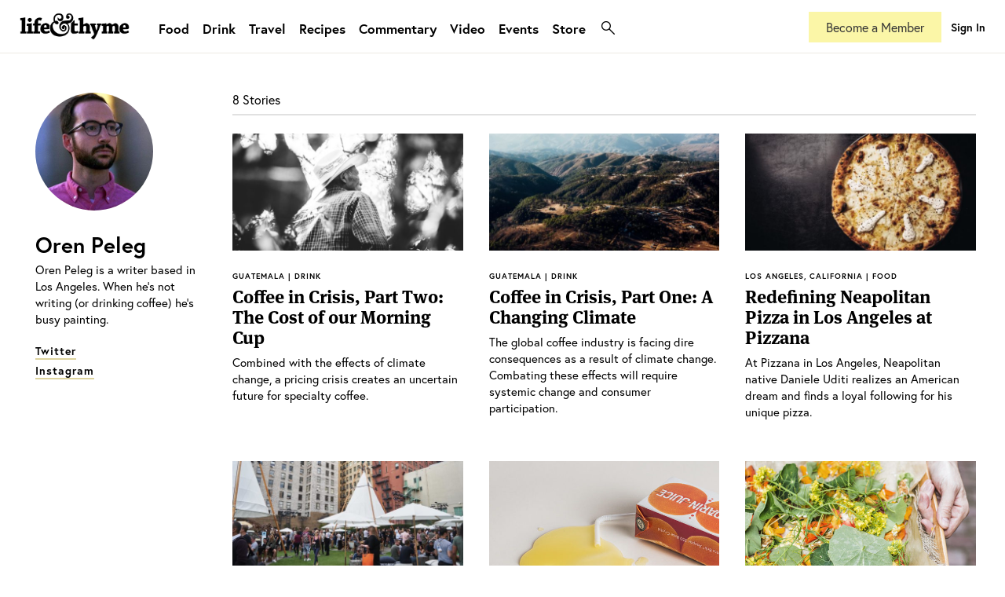

--- FILE ---
content_type: text/html; charset=UTF-8
request_url: https://lifeandthyme.com/author/orenpeleg/
body_size: 13005
content:
<!doctype html>
<html lang="en-US" class="html-photoessay">
<head>
<meta charset="utf-8">
    <head>
        <title>
            Oren Peleg, Author at lifeandthyme        </title>
        <!-- META TAGS -->
        <meta http-equiv="Content-Type" content="text/html;charset=UTF-8" />
        <meta http-equiv="Content-Script-Type" content="text/html;charset=UTF-8" />
        <meta charset="UTF-8" />
        <meta name="viewport" content="user-scalable=no, initial-scale=1.0, maximum-scale=1.0, width=device-width">
		
		<!-- FAVICONS -->
		<link rel="apple-touch-icon" sizes="180x180" href="/apple-touch-icon.png">
		<link rel="icon" type="image/png" sizes="32x32" href="/favicon-32x32.png">
		<link rel="icon" type="image/png" sizes="16x16" href="/favicon-16x16.png">
		<link rel="manifest" href="/site.webmanifest">
		<link rel="mask-icon" href="/safari-pinned-tab.svg" color="#373d3f">
		<meta name="msapplication-TileColor" content="#ffffff">
		<meta name="theme-color" content="#ffffff">
		
        <!-- CSS -->
		<link rel="stylesheet" href="https://use.typekit.net/dti4qkv.css">
        <link rel="stylesheet" type="text/css" media="all" href="https://lifeandthyme.com/wp-content/themes/v4/style.css?version=4.0.0" />
        <link rel="stylesheet" type="text/css" media="screen" href="https://lifeandthyme.com/wp-content/themes/v4/resources/css/screen.css?version=4.1.63" />
        <link rel="stylesheet" type="text/css" media="screen" href="https://lifeandthyme.com/wp-content/themes/v4/resources/css/CoverPop.css" />
        <link rel="stylesheet" href="https://lifeandthyme.com/wp-content/themes/v4/resources/css/cross-browser.css" type="text/css" media="screen" />
        <link rel="stylesheet" href="https://lifeandthyme.com/wp-content/themes/v4/resources/css/prettyPhoto.css" type="text/css" media="screen" />
        <link rel="stylesheet" type="text/css" media="screen" href="https://lifeandthyme.com/wp-content/themes/v4/resources/css/flexslider.css" />
        <!-- Le HTML5 shim, for IE6-8 support of HTML5 elements -->
        <!--[if lt IE 9]>
              <script src="http://html5shim.googlecode.com/svn/trunk/html5.js"></script>
        <![endif]-->
        
        <!--[if lte IE 9]>
        <link rel="stylesheet" type="text/css" media="screen" href="https://lifeandthyme.com/wp-content/themes/v4/resources/css/iefixes.css" />
        <![endif]-->
<meta name='robots' content='index, follow, max-image-preview:large, max-snippet:-1, max-video-preview:-1' />
	<style>img:is([sizes="auto" i], [sizes^="auto," i]) { contain-intrinsic-size: 3000px 1500px }</style>
	
	<!-- This site is optimized with the Yoast SEO plugin v22.0 - https://yoast.com/wordpress/plugins/seo/ -->
	<link rel="canonical" href="https://lifeandthyme.com/author/orenpeleg/" />
	<meta property="og:locale" content="en_US" />
	<meta property="og:type" content="profile" />
	<meta property="og:title" content="Oren Peleg, Author at lifeandthyme" />
	<meta property="og:url" content="https://lifeandthyme.com/author/orenpeleg/" />
	<meta property="og:site_name" content="lifeandthyme" />
	<meta property="og:image" content="https://secure.gravatar.com/avatar/5b57d6dd2b3db8bcccab7325915ac569?s=500&d=mm&r=g" />
	<meta name="twitter:card" content="summary_large_image" />
	<meta name="twitter:site" content="@lifeandthyme" />
	<script type="application/ld+json" class="yoast-schema-graph">{"@context":"https://schema.org","@graph":[{"@type":"ProfilePage","@id":"https://lifeandthyme.com/author/orenpeleg/","url":"https://lifeandthyme.com/author/orenpeleg/","name":"Oren Peleg, Author at lifeandthyme","isPartOf":{"@id":"https://lifeandthyme.com/#website"},"primaryImageOfPage":{"@id":"https://lifeandthyme.com/author/orenpeleg/#primaryimage"},"image":{"@id":"https://lifeandthyme.com/author/orenpeleg/#primaryimage"},"thumbnailUrl":"https://lifeandthyme.com/wp-content/uploads/2019/07/coffee-in-crisis-pt2-featured.jpg","breadcrumb":{"@id":"https://lifeandthyme.com/author/orenpeleg/#breadcrumb"},"inLanguage":"en-US","potentialAction":[{"@type":"ReadAction","target":["https://lifeandthyme.com/author/orenpeleg/"]}]},{"@type":"ImageObject","inLanguage":"en-US","@id":"https://lifeandthyme.com/author/orenpeleg/#primaryimage","url":"https://lifeandthyme.com/wp-content/uploads/2019/07/coffee-in-crisis-pt2-featured.jpg","contentUrl":"https://lifeandthyme.com/wp-content/uploads/2019/07/coffee-in-crisis-pt2-featured.jpg","width":1900,"height":964},{"@type":"BreadcrumbList","@id":"https://lifeandthyme.com/author/orenpeleg/#breadcrumb","itemListElement":[{"@type":"ListItem","position":1,"name":"Home","item":"https://lifeandthyme.com/"},{"@type":"ListItem","position":2,"name":"Archives for Oren Peleg"}]},{"@type":"WebSite","@id":"https://lifeandthyme.com/#website","url":"https://lifeandthyme.com/","name":"Life &amp; Thyme","description":"Food Stories for the Culturally Curious.","publisher":{"@id":"https://lifeandthyme.com/#organization"},"potentialAction":[{"@type":"SearchAction","target":{"@type":"EntryPoint","urlTemplate":"https://lifeandthyme.com/?s={search_term_string}"},"query-input":"required name=search_term_string"}],"inLanguage":"en-US"},{"@type":"Organization","@id":"https://lifeandthyme.com/#organization","name":"Life & Thyme","url":"https://lifeandthyme.com/","logo":{"@type":"ImageObject","inLanguage":"en-US","@id":"https://lifeandthyme.com/#/schema/logo/image/","url":"https://lifeandthyme.com/wp-content/uploads/2018/12/ampersand.png","contentUrl":"https://lifeandthyme.com/wp-content/uploads/2018/12/ampersand.png","width":1000,"height":1000,"caption":"Life & Thyme"},"image":{"@id":"https://lifeandthyme.com/#/schema/logo/image/"},"sameAs":["https://facebook.com/lifeandthyme","https://twitter.com/lifeandthyme","https://instagram.com/lifeandthyme","https://pinterest.com/lifeandthyme","https://youtube.com/lifeandthyme"]},{"@type":"Person","@id":"https://lifeandthyme.com/#/schema/person/a15195c186eb7071ea74107438aa8e96","name":"Oren Peleg","image":{"@type":"ImageObject","inLanguage":"en-US","@id":"https://lifeandthyme.com/#/schema/person/image/e563a8795464e7c3e9c6b84ac77667f9","url":"https://secure.gravatar.com/avatar/5b57d6dd2b3db8bcccab7325915ac569?s=96&d=mm&r=g","contentUrl":"https://secure.gravatar.com/avatar/5b57d6dd2b3db8bcccab7325915ac569?s=96&d=mm&r=g","caption":"Oren Peleg"},"description":"Oren Peleg is a writer based in Los Angeles. When he's not writing (or drinking coffee) he's busy painting.","mainEntityOfPage":{"@id":"https://lifeandthyme.com/author/orenpeleg/"}}]}</script>
	<!-- / Yoast SEO plugin. -->


<link rel="alternate" type="application/rss+xml" title="lifeandthyme &raquo; Feed" href="https://lifeandthyme.com/feed/" />
<link rel="alternate" type="application/rss+xml" title="lifeandthyme &raquo; Comments Feed" href="https://lifeandthyme.com/comments/feed/" />
<link rel="alternate" type="application/rss+xml" title="lifeandthyme &raquo; Posts by Oren Peleg Feed" href="https://lifeandthyme.com/author/orenpeleg/feed/" />
<script type="text/javascript">
/* <![CDATA[ */
window._wpemojiSettings = {"baseUrl":"https:\/\/s.w.org\/images\/core\/emoji\/15.0.3\/72x72\/","ext":".png","svgUrl":"https:\/\/s.w.org\/images\/core\/emoji\/15.0.3\/svg\/","svgExt":".svg","source":{"concatemoji":"https:\/\/lifeandthyme.com\/wp-includes\/js\/wp-emoji-release.min.js?ver=6.7.3"}};
/*! This file is auto-generated */
!function(i,n){var o,s,e;function c(e){try{var t={supportTests:e,timestamp:(new Date).valueOf()};sessionStorage.setItem(o,JSON.stringify(t))}catch(e){}}function p(e,t,n){e.clearRect(0,0,e.canvas.width,e.canvas.height),e.fillText(t,0,0);var t=new Uint32Array(e.getImageData(0,0,e.canvas.width,e.canvas.height).data),r=(e.clearRect(0,0,e.canvas.width,e.canvas.height),e.fillText(n,0,0),new Uint32Array(e.getImageData(0,0,e.canvas.width,e.canvas.height).data));return t.every(function(e,t){return e===r[t]})}function u(e,t,n){switch(t){case"flag":return n(e,"\ud83c\udff3\ufe0f\u200d\u26a7\ufe0f","\ud83c\udff3\ufe0f\u200b\u26a7\ufe0f")?!1:!n(e,"\ud83c\uddfa\ud83c\uddf3","\ud83c\uddfa\u200b\ud83c\uddf3")&&!n(e,"\ud83c\udff4\udb40\udc67\udb40\udc62\udb40\udc65\udb40\udc6e\udb40\udc67\udb40\udc7f","\ud83c\udff4\u200b\udb40\udc67\u200b\udb40\udc62\u200b\udb40\udc65\u200b\udb40\udc6e\u200b\udb40\udc67\u200b\udb40\udc7f");case"emoji":return!n(e,"\ud83d\udc26\u200d\u2b1b","\ud83d\udc26\u200b\u2b1b")}return!1}function f(e,t,n){var r="undefined"!=typeof WorkerGlobalScope&&self instanceof WorkerGlobalScope?new OffscreenCanvas(300,150):i.createElement("canvas"),a=r.getContext("2d",{willReadFrequently:!0}),o=(a.textBaseline="top",a.font="600 32px Arial",{});return e.forEach(function(e){o[e]=t(a,e,n)}),o}function t(e){var t=i.createElement("script");t.src=e,t.defer=!0,i.head.appendChild(t)}"undefined"!=typeof Promise&&(o="wpEmojiSettingsSupports",s=["flag","emoji"],n.supports={everything:!0,everythingExceptFlag:!0},e=new Promise(function(e){i.addEventListener("DOMContentLoaded",e,{once:!0})}),new Promise(function(t){var n=function(){try{var e=JSON.parse(sessionStorage.getItem(o));if("object"==typeof e&&"number"==typeof e.timestamp&&(new Date).valueOf()<e.timestamp+604800&&"object"==typeof e.supportTests)return e.supportTests}catch(e){}return null}();if(!n){if("undefined"!=typeof Worker&&"undefined"!=typeof OffscreenCanvas&&"undefined"!=typeof URL&&URL.createObjectURL&&"undefined"!=typeof Blob)try{var e="postMessage("+f.toString()+"("+[JSON.stringify(s),u.toString(),p.toString()].join(",")+"));",r=new Blob([e],{type:"text/javascript"}),a=new Worker(URL.createObjectURL(r),{name:"wpTestEmojiSupports"});return void(a.onmessage=function(e){c(n=e.data),a.terminate(),t(n)})}catch(e){}c(n=f(s,u,p))}t(n)}).then(function(e){for(var t in e)n.supports[t]=e[t],n.supports.everything=n.supports.everything&&n.supports[t],"flag"!==t&&(n.supports.everythingExceptFlag=n.supports.everythingExceptFlag&&n.supports[t]);n.supports.everythingExceptFlag=n.supports.everythingExceptFlag&&!n.supports.flag,n.DOMReady=!1,n.readyCallback=function(){n.DOMReady=!0}}).then(function(){return e}).then(function(){var e;n.supports.everything||(n.readyCallback(),(e=n.source||{}).concatemoji?t(e.concatemoji):e.wpemoji&&e.twemoji&&(t(e.twemoji),t(e.wpemoji)))}))}((window,document),window._wpemojiSettings);
/* ]]> */
</script>
<link rel='stylesheet' id='mp-theme-css' href='https://lifeandthyme.com/wp-content/plugins/memberpress/css/ui/theme.css?ver=1.12.7' type='text/css' media='all' />
<link rel='stylesheet' id='dashicons-css' href='https://lifeandthyme.com/wp-includes/css/dashicons.min.css?ver=6.7.3' type='text/css' media='all' />
<link rel='stylesheet' id='mp-login-css-css' href='https://lifeandthyme.com/wp-content/plugins/memberpress/css/ui/login.css?ver=1.12.7' type='text/css' media='all' />
<style id='wp-emoji-styles-inline-css' type='text/css'>

	img.wp-smiley, img.emoji {
		display: inline !important;
		border: none !important;
		box-shadow: none !important;
		height: 1em !important;
		width: 1em !important;
		margin: 0 0.07em !important;
		vertical-align: -0.1em !important;
		background: none !important;
		padding: 0 !important;
	}
</style>
<link rel='stylesheet' id='wp-block-library-css' href='https://lifeandthyme.com/wp-includes/css/dist/block-library/style.min.css?ver=6.7.3' type='text/css' media='all' />
<style id='classic-theme-styles-inline-css' type='text/css'>
/*! This file is auto-generated */
.wp-block-button__link{color:#fff;background-color:#32373c;border-radius:9999px;box-shadow:none;text-decoration:none;padding:calc(.667em + 2px) calc(1.333em + 2px);font-size:1.125em}.wp-block-file__button{background:#32373c;color:#fff;text-decoration:none}
</style>
<style id='global-styles-inline-css' type='text/css'>
:root{--wp--preset--aspect-ratio--square: 1;--wp--preset--aspect-ratio--4-3: 4/3;--wp--preset--aspect-ratio--3-4: 3/4;--wp--preset--aspect-ratio--3-2: 3/2;--wp--preset--aspect-ratio--2-3: 2/3;--wp--preset--aspect-ratio--16-9: 16/9;--wp--preset--aspect-ratio--9-16: 9/16;--wp--preset--color--black: #000000;--wp--preset--color--cyan-bluish-gray: #abb8c3;--wp--preset--color--white: #ffffff;--wp--preset--color--pale-pink: #f78da7;--wp--preset--color--vivid-red: #cf2e2e;--wp--preset--color--luminous-vivid-orange: #ff6900;--wp--preset--color--luminous-vivid-amber: #fcb900;--wp--preset--color--light-green-cyan: #7bdcb5;--wp--preset--color--vivid-green-cyan: #00d084;--wp--preset--color--pale-cyan-blue: #8ed1fc;--wp--preset--color--vivid-cyan-blue: #0693e3;--wp--preset--color--vivid-purple: #9b51e0;--wp--preset--gradient--vivid-cyan-blue-to-vivid-purple: linear-gradient(135deg,rgba(6,147,227,1) 0%,rgb(155,81,224) 100%);--wp--preset--gradient--light-green-cyan-to-vivid-green-cyan: linear-gradient(135deg,rgb(122,220,180) 0%,rgb(0,208,130) 100%);--wp--preset--gradient--luminous-vivid-amber-to-luminous-vivid-orange: linear-gradient(135deg,rgba(252,185,0,1) 0%,rgba(255,105,0,1) 100%);--wp--preset--gradient--luminous-vivid-orange-to-vivid-red: linear-gradient(135deg,rgba(255,105,0,1) 0%,rgb(207,46,46) 100%);--wp--preset--gradient--very-light-gray-to-cyan-bluish-gray: linear-gradient(135deg,rgb(238,238,238) 0%,rgb(169,184,195) 100%);--wp--preset--gradient--cool-to-warm-spectrum: linear-gradient(135deg,rgb(74,234,220) 0%,rgb(151,120,209) 20%,rgb(207,42,186) 40%,rgb(238,44,130) 60%,rgb(251,105,98) 80%,rgb(254,248,76) 100%);--wp--preset--gradient--blush-light-purple: linear-gradient(135deg,rgb(255,206,236) 0%,rgb(152,150,240) 100%);--wp--preset--gradient--blush-bordeaux: linear-gradient(135deg,rgb(254,205,165) 0%,rgb(254,45,45) 50%,rgb(107,0,62) 100%);--wp--preset--gradient--luminous-dusk: linear-gradient(135deg,rgb(255,203,112) 0%,rgb(199,81,192) 50%,rgb(65,88,208) 100%);--wp--preset--gradient--pale-ocean: linear-gradient(135deg,rgb(255,245,203) 0%,rgb(182,227,212) 50%,rgb(51,167,181) 100%);--wp--preset--gradient--electric-grass: linear-gradient(135deg,rgb(202,248,128) 0%,rgb(113,206,126) 100%);--wp--preset--gradient--midnight: linear-gradient(135deg,rgb(2,3,129) 0%,rgb(40,116,252) 100%);--wp--preset--font-size--small: 13px;--wp--preset--font-size--medium: 20px;--wp--preset--font-size--large: 36px;--wp--preset--font-size--x-large: 42px;--wp--preset--spacing--20: 0.44rem;--wp--preset--spacing--30: 0.67rem;--wp--preset--spacing--40: 1rem;--wp--preset--spacing--50: 1.5rem;--wp--preset--spacing--60: 2.25rem;--wp--preset--spacing--70: 3.38rem;--wp--preset--spacing--80: 5.06rem;--wp--preset--shadow--natural: 6px 6px 9px rgba(0, 0, 0, 0.2);--wp--preset--shadow--deep: 12px 12px 50px rgba(0, 0, 0, 0.4);--wp--preset--shadow--sharp: 6px 6px 0px rgba(0, 0, 0, 0.2);--wp--preset--shadow--outlined: 6px 6px 0px -3px rgba(255, 255, 255, 1), 6px 6px rgba(0, 0, 0, 1);--wp--preset--shadow--crisp: 6px 6px 0px rgba(0, 0, 0, 1);}:where(.is-layout-flex){gap: 0.5em;}:where(.is-layout-grid){gap: 0.5em;}body .is-layout-flex{display: flex;}.is-layout-flex{flex-wrap: wrap;align-items: center;}.is-layout-flex > :is(*, div){margin: 0;}body .is-layout-grid{display: grid;}.is-layout-grid > :is(*, div){margin: 0;}:where(.wp-block-columns.is-layout-flex){gap: 2em;}:where(.wp-block-columns.is-layout-grid){gap: 2em;}:where(.wp-block-post-template.is-layout-flex){gap: 1.25em;}:where(.wp-block-post-template.is-layout-grid){gap: 1.25em;}.has-black-color{color: var(--wp--preset--color--black) !important;}.has-cyan-bluish-gray-color{color: var(--wp--preset--color--cyan-bluish-gray) !important;}.has-white-color{color: var(--wp--preset--color--white) !important;}.has-pale-pink-color{color: var(--wp--preset--color--pale-pink) !important;}.has-vivid-red-color{color: var(--wp--preset--color--vivid-red) !important;}.has-luminous-vivid-orange-color{color: var(--wp--preset--color--luminous-vivid-orange) !important;}.has-luminous-vivid-amber-color{color: var(--wp--preset--color--luminous-vivid-amber) !important;}.has-light-green-cyan-color{color: var(--wp--preset--color--light-green-cyan) !important;}.has-vivid-green-cyan-color{color: var(--wp--preset--color--vivid-green-cyan) !important;}.has-pale-cyan-blue-color{color: var(--wp--preset--color--pale-cyan-blue) !important;}.has-vivid-cyan-blue-color{color: var(--wp--preset--color--vivid-cyan-blue) !important;}.has-vivid-purple-color{color: var(--wp--preset--color--vivid-purple) !important;}.has-black-background-color{background-color: var(--wp--preset--color--black) !important;}.has-cyan-bluish-gray-background-color{background-color: var(--wp--preset--color--cyan-bluish-gray) !important;}.has-white-background-color{background-color: var(--wp--preset--color--white) !important;}.has-pale-pink-background-color{background-color: var(--wp--preset--color--pale-pink) !important;}.has-vivid-red-background-color{background-color: var(--wp--preset--color--vivid-red) !important;}.has-luminous-vivid-orange-background-color{background-color: var(--wp--preset--color--luminous-vivid-orange) !important;}.has-luminous-vivid-amber-background-color{background-color: var(--wp--preset--color--luminous-vivid-amber) !important;}.has-light-green-cyan-background-color{background-color: var(--wp--preset--color--light-green-cyan) !important;}.has-vivid-green-cyan-background-color{background-color: var(--wp--preset--color--vivid-green-cyan) !important;}.has-pale-cyan-blue-background-color{background-color: var(--wp--preset--color--pale-cyan-blue) !important;}.has-vivid-cyan-blue-background-color{background-color: var(--wp--preset--color--vivid-cyan-blue) !important;}.has-vivid-purple-background-color{background-color: var(--wp--preset--color--vivid-purple) !important;}.has-black-border-color{border-color: var(--wp--preset--color--black) !important;}.has-cyan-bluish-gray-border-color{border-color: var(--wp--preset--color--cyan-bluish-gray) !important;}.has-white-border-color{border-color: var(--wp--preset--color--white) !important;}.has-pale-pink-border-color{border-color: var(--wp--preset--color--pale-pink) !important;}.has-vivid-red-border-color{border-color: var(--wp--preset--color--vivid-red) !important;}.has-luminous-vivid-orange-border-color{border-color: var(--wp--preset--color--luminous-vivid-orange) !important;}.has-luminous-vivid-amber-border-color{border-color: var(--wp--preset--color--luminous-vivid-amber) !important;}.has-light-green-cyan-border-color{border-color: var(--wp--preset--color--light-green-cyan) !important;}.has-vivid-green-cyan-border-color{border-color: var(--wp--preset--color--vivid-green-cyan) !important;}.has-pale-cyan-blue-border-color{border-color: var(--wp--preset--color--pale-cyan-blue) !important;}.has-vivid-cyan-blue-border-color{border-color: var(--wp--preset--color--vivid-cyan-blue) !important;}.has-vivid-purple-border-color{border-color: var(--wp--preset--color--vivid-purple) !important;}.has-vivid-cyan-blue-to-vivid-purple-gradient-background{background: var(--wp--preset--gradient--vivid-cyan-blue-to-vivid-purple) !important;}.has-light-green-cyan-to-vivid-green-cyan-gradient-background{background: var(--wp--preset--gradient--light-green-cyan-to-vivid-green-cyan) !important;}.has-luminous-vivid-amber-to-luminous-vivid-orange-gradient-background{background: var(--wp--preset--gradient--luminous-vivid-amber-to-luminous-vivid-orange) !important;}.has-luminous-vivid-orange-to-vivid-red-gradient-background{background: var(--wp--preset--gradient--luminous-vivid-orange-to-vivid-red) !important;}.has-very-light-gray-to-cyan-bluish-gray-gradient-background{background: var(--wp--preset--gradient--very-light-gray-to-cyan-bluish-gray) !important;}.has-cool-to-warm-spectrum-gradient-background{background: var(--wp--preset--gradient--cool-to-warm-spectrum) !important;}.has-blush-light-purple-gradient-background{background: var(--wp--preset--gradient--blush-light-purple) !important;}.has-blush-bordeaux-gradient-background{background: var(--wp--preset--gradient--blush-bordeaux) !important;}.has-luminous-dusk-gradient-background{background: var(--wp--preset--gradient--luminous-dusk) !important;}.has-pale-ocean-gradient-background{background: var(--wp--preset--gradient--pale-ocean) !important;}.has-electric-grass-gradient-background{background: var(--wp--preset--gradient--electric-grass) !important;}.has-midnight-gradient-background{background: var(--wp--preset--gradient--midnight) !important;}.has-small-font-size{font-size: var(--wp--preset--font-size--small) !important;}.has-medium-font-size{font-size: var(--wp--preset--font-size--medium) !important;}.has-large-font-size{font-size: var(--wp--preset--font-size--large) !important;}.has-x-large-font-size{font-size: var(--wp--preset--font-size--x-large) !important;}
:where(.wp-block-post-template.is-layout-flex){gap: 1.25em;}:where(.wp-block-post-template.is-layout-grid){gap: 1.25em;}
:where(.wp-block-columns.is-layout-flex){gap: 2em;}:where(.wp-block-columns.is-layout-grid){gap: 2em;}
:root :where(.wp-block-pullquote){font-size: 1.5em;line-height: 1.6;}
</style>
<link rel='stylesheet' id='rs-plugin-settings-css' href='https://lifeandthyme.com/wp-content/plugins/revslider/public/assets/css/settings.css?ver=5.4.8.1' type='text/css' media='all' />
<style id='rs-plugin-settings-inline-css' type='text/css'>
.tp-caption a{color:#ff7302;text-shadow:none;-webkit-transition:all 0.2s ease-out;-moz-transition:all 0.2s ease-out;-o-transition:all 0.2s ease-out;-ms-transition:all 0.2s ease-out}.tp-caption a:hover{color:#ffa902}
</style>
<link rel='stylesheet' id='woocommerce-layout-css' href='https://lifeandthyme.com/wp-content/plugins/woocommerce/assets/css/woocommerce-layout.css?ver=10.2.1' type='text/css' media='all' />
<link rel='stylesheet' id='woocommerce-smallscreen-css' href='https://lifeandthyme.com/wp-content/plugins/woocommerce/assets/css/woocommerce-smallscreen.css?ver=10.2.1' type='text/css' media='only screen and (max-width: 768px)' />
<link rel='stylesheet' id='woocommerce-general-css' href='https://lifeandthyme.com/wp-content/plugins/woocommerce/assets/css/woocommerce.css?ver=10.2.1' type='text/css' media='all' />
<style id='woocommerce-inline-inline-css' type='text/css'>
.woocommerce form .form-row .required { visibility: visible; }
</style>
<link rel='stylesheet' id='brands-styles-css' href='https://lifeandthyme.com/wp-content/plugins/woocommerce/assets/css/brands.css?ver=10.2.1' type='text/css' media='all' />
<link rel='stylesheet' id='js_composer_front-css' href='https://lifeandthyme.com/wp-content/plugins/js_composer/assets/css/js_composer.min.css?ver=7.4' type='text/css' media='all' />
<script type="text/javascript" src="https://lifeandthyme.com/wp-includes/js/jquery/jquery.min.js?ver=3.7.1" id="jquery-core-js"></script>
<script type="text/javascript" src="https://lifeandthyme.com/wp-includes/js/jquery/jquery-migrate.min.js?ver=3.4.1" id="jquery-migrate-js"></script>
<script type="text/javascript" src="https://lifeandthyme.com/wp-includes/js/underscore.min.js?ver=1.13.7" id="underscore-js"></script>
<script type="text/javascript" src="https://lifeandthyme.com/wp-includes/js/dist/hooks.min.js?ver=4d63a3d491d11ffd8ac6" id="wp-hooks-js"></script>
<script type="text/javascript" src="https://lifeandthyme.com/wp-includes/js/dist/i18n.min.js?ver=5e580eb46a90c2b997e6" id="wp-i18n-js"></script>
<script type="text/javascript" id="wp-i18n-js-after">
/* <![CDATA[ */
wp.i18n.setLocaleData( { 'text direction\u0004ltr': [ 'ltr' ] } );
/* ]]> */
</script>
<script type="text/javascript" src="https://lifeandthyme.com/wp-content/plugins/memberpress/js/login.js?ver=1.12.7" id="mepr-login-js-js"></script>
<script type="text/javascript" src="https://lifeandthyme.com/wp-content/plugins/revslider/public/assets/js/jquery.themepunch.tools.min.js?ver=5.4.8.1" id="tp-tools-js"></script>
<script type="text/javascript" src="https://lifeandthyme.com/wp-content/plugins/revslider/public/assets/js/jquery.themepunch.revolution.min.js?ver=5.4.8.1" id="revmin-js"></script>
<script type="text/javascript" src="https://lifeandthyme.com/wp-content/plugins/woocommerce/assets/js/jquery-blockui/jquery.blockUI.min.js?ver=2.7.0-wc.10.2.1" id="jquery-blockui-js" data-wp-strategy="defer"></script>
<script type="text/javascript" id="wc-add-to-cart-js-extra">
/* <![CDATA[ */
var wc_add_to_cart_params = {"ajax_url":"\/wp-admin\/admin-ajax.php","wc_ajax_url":"\/?wc-ajax=%%endpoint%%","i18n_view_cart":"View cart","cart_url":"https:\/\/lifeandthyme.com\/cart\/","is_cart":"","cart_redirect_after_add":"no"};
/* ]]> */
</script>
<script type="text/javascript" src="https://lifeandthyme.com/wp-content/plugins/woocommerce/assets/js/frontend/add-to-cart.min.js?ver=10.2.1" id="wc-add-to-cart-js" data-wp-strategy="defer"></script>
<script type="text/javascript" src="https://lifeandthyme.com/wp-content/plugins/woocommerce/assets/js/js-cookie/js.cookie.min.js?ver=2.1.4-wc.10.2.1" id="js-cookie-js" defer="defer" data-wp-strategy="defer"></script>
<script type="text/javascript" id="woocommerce-js-extra">
/* <![CDATA[ */
var woocommerce_params = {"ajax_url":"\/wp-admin\/admin-ajax.php","wc_ajax_url":"\/?wc-ajax=%%endpoint%%","i18n_password_show":"Show password","i18n_password_hide":"Hide password"};
/* ]]> */
</script>
<script type="text/javascript" src="https://lifeandthyme.com/wp-content/plugins/woocommerce/assets/js/frontend/woocommerce.min.js?ver=10.2.1" id="woocommerce-js" defer="defer" data-wp-strategy="defer"></script>
<script type="text/javascript" src="https://lifeandthyme.com/wp-content/plugins/js_composer/assets/js/vendors/woocommerce-add-to-cart.js?ver=7.4" id="vc_woocommerce-add-to-cart-js-js"></script>
<script type="text/javascript" id="wpstg-global-js-extra">
/* <![CDATA[ */
var wpstg = {"nonce":"825bb93c2e"};
/* ]]> */
</script>
<script type="text/javascript" src="https://lifeandthyme.com/wp-content/plugins/wp-staging/assets/js/dist/wpstg-blank-loader.js?ver=6.7.3" id="wpstg-global-js"></script>
<script></script><link rel="https://api.w.org/" href="https://lifeandthyme.com/wp-json/" /><link rel="alternate" title="JSON" type="application/json" href="https://lifeandthyme.com/wp-json/wp/v2/users/213" /><link rel="EditURI" type="application/rsd+xml" title="RSD" href="https://lifeandthyme.com/xmlrpc.php?rsd" />
	<noscript><style>.woocommerce-product-gallery{ opacity: 1 !important; }</style></noscript>
	<style type="text/css">.recentcomments a{display:inline !important;padding:0 !important;margin:0 !important;}</style>			<script  type="text/javascript">
				!function(f,b,e,v,n,t,s){if(f.fbq)return;n=f.fbq=function(){n.callMethod?
					n.callMethod.apply(n,arguments):n.queue.push(arguments)};if(!f._fbq)f._fbq=n;
					n.push=n;n.loaded=!0;n.version='2.0';n.queue=[];t=b.createElement(e);t.async=!0;
					t.src=v;s=b.getElementsByTagName(e)[0];s.parentNode.insertBefore(t,s)}(window,
					document,'script','https://connect.facebook.net/en_US/fbevents.js');
			</script>
			<!-- WooCommerce Facebook Integration Begin -->
			<script  type="text/javascript">

				fbq('init', '938109749572899', {}, {
    "agent": "woocommerce-10.2.1-3.2.7"
});

				fbq( 'track', 'PageView', {
    "source": "woocommerce",
    "version": "10.2.1",
    "pluginVersion": "3.2.7"
} );

				document.addEventListener( 'DOMContentLoaded', function() {
					// Insert placeholder for events injected when a product is added to the cart through AJAX.
					document.body.insertAdjacentHTML( 'beforeend', '<div class=\"wc-facebook-pixel-event-placeholder\"></div>' );
				}, false );

			</script>
			<!-- WooCommerce Facebook Integration End -->
			<meta name="generator" content="Powered by WPBakery Page Builder - drag and drop page builder for WordPress."/>
<meta name="generator" content="Powered by Slider Revolution 5.4.8.1 - responsive, Mobile-Friendly Slider Plugin for WordPress with comfortable drag and drop interface." />
<style type="text/css" media="screen"> 
      html { margin-top: 0px !important; } 
      * html body { margin-top: 0px !important; } 
      </style><script type="text/javascript">function setREVStartSize(e){									
						try{ e.c=jQuery(e.c);var i=jQuery(window).width(),t=9999,r=0,n=0,l=0,f=0,s=0,h=0;
							if(e.responsiveLevels&&(jQuery.each(e.responsiveLevels,function(e,f){f>i&&(t=r=f,l=e),i>f&&f>r&&(r=f,n=e)}),t>r&&(l=n)),f=e.gridheight[l]||e.gridheight[0]||e.gridheight,s=e.gridwidth[l]||e.gridwidth[0]||e.gridwidth,h=i/s,h=h>1?1:h,f=Math.round(h*f),"fullscreen"==e.sliderLayout){var u=(e.c.width(),jQuery(window).height());if(void 0!=e.fullScreenOffsetContainer){var c=e.fullScreenOffsetContainer.split(",");if (c) jQuery.each(c,function(e,i){u=jQuery(i).length>0?u-jQuery(i).outerHeight(!0):u}),e.fullScreenOffset.split("%").length>1&&void 0!=e.fullScreenOffset&&e.fullScreenOffset.length>0?u-=jQuery(window).height()*parseInt(e.fullScreenOffset,0)/100:void 0!=e.fullScreenOffset&&e.fullScreenOffset.length>0&&(u-=parseInt(e.fullScreenOffset,0))}f=u}else void 0!=e.minHeight&&f<e.minHeight&&(f=e.minHeight);e.c.closest(".rev_slider_wrapper").css({height:f})					
						}catch(d){console.log("Failure at Presize of Slider:"+d)}						
					};</script>
<noscript><style> .wpb_animate_when_almost_visible { opacity: 1; }</style></noscript><!-- Google tag (gtag.js) -->
<script async src="https://www.googletagmanager.com/gtag/js?id=G-RG2BSD5Q82"></script>
<script>
  window.dataLayer = window.dataLayer || [];
  function gtag(){dataLayer.push(arguments);}
  gtag('js', new Date());

  gtag('config', 'G-RG2BSD5Q82');
</script>
		

<!-- Facebook Pixel Code -->
<script>
!function(f,b,e,v,n,t,s){if(f.fbq)return;n=f.fbq=function(){n.callMethod?
n.callMethod.apply(n,arguments):n.queue.push(arguments)};if(!f._fbq)f._fbq=n;
n.push=n;n.loaded=!0;n.version='2.0';n.queue=[];t=b.createElement(e);t.async=!0;
t.src=v;s=b.getElementsByTagName(e)[0];s.parentNode.insertBefore(t,s)}(window,
document,'script','//connect.facebook.net/en_US/fbevents.js');

fbq('init', '938109749572899');
fbq('track', 'PageView');
</script>
<noscript><img height="1" width="1" style="display:none"
src="https://www.facebook.com/tr?id=938109749572899&ev=PageView&noscript=1"
/></noscript>
<!-- End Facebook Pixel Code -->
<meta property="fb:pages" content="393170074075977" />
</head>
<body class="archive author author-orenpeleg author-213 theme-v4 desktop chrome woocommerce-no-js blog wpb-js-composer js-comp-ver-7.4 vc_responsive">
<!-- Google Tag Manager -->
<noscript><iframe src="//www.googletagmanager.com/ns.html?id=GTM-KKV57W"
height="0" width="0" style="display:none;visibility:hidden"></iframe></noscript>
<script>(function(w,d,s,l,i){w[l]=w[l]||[];w[l].push({'gtm.start':
new Date().getTime(),event:'gtm.js'});var f=d.getElementsByTagName(s)[0],
j=d.createElement(s),dl=l!='dataLayer'?'&l='+l:'';j.async=true;j.src=
'//www.googletagmanager.com/gtm.js?id='+i+dl;f.parentNode.insertBefore(j,f);
})(window,document,'script','dataLayer','GTM-KKV57W');</script>
<!-- End Google Tag Manager -->
<div id="fb-root"></div>

<script>(function(d, s, id) {
  var js, fjs = d.getElementsByTagName(s)[0];
  if (d.getElementById(id)) return;
  js = d.createElement(s); js.id = id;
  js.src = "//connect.facebook.net/en_US/all.js#xfbml=1&appId=122404617911267";
  fjs.parentNode.insertBefore(js, fjs);
}(document, 'script', 'facebook-jssdk'));</script>
	
	<!-- Search Overlay -->
	<div id="searchoverlay">
		<form class="globalSearch" method="get" id="searchform" action="https://lifeandthyme.com/">
                    <label for="search-box">Search for something and hit enter</label>
                    <input type="text" class="textbox" name="s" id="search-box" value="Search" onfocus="if(this.value=='Search') this.value='';" onblur="if(this.value=='') this.value='Search';" placeholder="Search" />
			
        </form>
		<a class="button_white close">Nevermind</a>
	</div>
	<!-- End Search Overlay -->
	
  <!-- Header-->
  <header id="header" class="clearfix">
    <div class="wrapper"><div class="logo">
      <h1><a href="https://lifeandthyme.com" rel="home" title="lifeandthyme">lifeandthyme</a></h1>
    </div>
    <!-- Main Navigation-->
    <div id="sidr" style="display:none;">
    	<a class="close" href="#">X</a>
        <nav id="login-nav-mobile">
			<ul>
								<li class="join"><a href="/membership/?utm_source=nav_mobile">Become a Member</a></li>
				<li><a href="/login/">Sign In</a></li>
							</ul>
		</nav>
        
        			<ul id="menu-main-menu" class="menu"><li id="menu-item-1364" class="menu-item menu-item-type-custom menu-item-object-custom menu-item-1364"><a href="/">Home</a></li>
<li id="menu-item-12504" class="menu-item menu-item-type-taxonomy menu-item-object-category menu-item-12504"><a href="https://lifeandthyme.com/category/food/">Food</a></li>
<li id="menu-item-12503" class="menu-item menu-item-type-taxonomy menu-item-object-category menu-item-12503"><a href="https://lifeandthyme.com/category/drink/">Drink</a></li>
<li id="menu-item-12506" class="menu-item menu-item-type-taxonomy menu-item-object-category menu-item-12506"><a href="https://lifeandthyme.com/category/travel/">Travel</a></li>
<li id="menu-item-12505" class="menu-item menu-item-type-taxonomy menu-item-object-category menu-item-12505"><a href="https://lifeandthyme.com/category/recipes/">Recipes</a></li>
<li id="menu-item-12502" class="menu-item menu-item-type-taxonomy menu-item-object-category menu-item-12502"><a href="https://lifeandthyme.com/category/commentary/">Commentary</a></li>
<li id="menu-item-12501" class="menu-item menu-item-type-post_type menu-item-object-page menu-item-12501"><a href="https://lifeandthyme.com/video/">Video</a></li>
<li id="menu-item-23123" class="menu-item menu-item-type-custom menu-item-object-custom menu-item-23123"><a href="https://shop.lifeandthyme.com">Shop</a></li>
<li id="menu-item-16614" class="menu-item menu-item-type-post_type menu-item-object-page menu-item-16614"><a href="https://lifeandthyme.com/events/">Events</a></li>
<li id="menu-item-12500" class="menu-item menu-item-type-post_type menu-item-object-page menu-item-12500"><a href="https://lifeandthyme.com/contributors/">Contributors</a></li>
<li id="menu-item-12499" class="menu-item menu-item-type-post_type menu-item-object-page menu-item-12499"><a href="https://lifeandthyme.com/about/">About Us</a></li>
<li id="menu-item-14858" class="menu-item menu-item-type-post_type menu-item-object-page menu-item-14858"><a href="https://lifeandthyme.com/careers/">Careers</a></li>
<li id="menu-item-17" class="menu-item menu-item-type-post_type menu-item-object-page menu-item-17"><a href="https://lifeandthyme.com/contact/">Contact</a></li>
</ul> 
		
		
                    
      	<section class="socialmedia">
        	<ul>
            	<li><a href="http://facebook.com/lifeandthyme"><img src="https://lifeandthyme.com/wp-content/themes/v4/resources/img/theme/social-fb.png" alt="Our Facebook" /></a></li>
                <li><a href="http://twitter.com/lifeandthyme"><img src="https://lifeandthyme.com/wp-content/themes/v4/resources/img/theme/social-tw.png" alt="Our Twitter" /></a></li>
                <li><a href="http://instagram.com/lifeandthyme"><img src="https://lifeandthyme.com/wp-content/themes/v4/resources/img/theme/social-insta.png" alt="Our Instagram" /></a></li>
                <li><a href="http://pinterest.com/lifeandthyme"><img src="https://lifeandthyme.com/wp-content/themes/v4/resources/img/theme/social-pinterest.png" alt="Our Pinterest" /></a></li>
                <li><a href="http://vimeo.com/lifeandthyme"><img src="https://lifeandthyme.com/wp-content/themes/v4/resources/img/theme/social-vimeo.png" alt="Our Vimeo" /></a></li>
            </ul>
        </section>   
    </div>
    	<nav id="login-nav">
			<ul>
								<li class="join"><a href="/membership/?utm_source=nav"><span class="one">Become a Member</span><span class="two">Join</span></a></li>
				<li><a href="/login/">Sign In</a></li>
							</ul>
		</nav>
      <nav id="main-navigation" class="clearfix">
      		<ul>
            <li class="menuitem"><a href="/category/food/">Food</a></li>
            <li class="menuitem"><a href="/category/drink/">Drink</a></li>
            <li class="menuitem"><a href="/category/travel/">Travel</a></li>
			<li class="menuitem"><a href="/category/recipes/">Recipes</a></li>
			<li class="menuitem"><a href="/category/commentary/">Commentary</a></li>
            <li class="menuitem"><a href="/video/">Video</a></li>
            <li class="menuitem"><a href="/events/">Events</a></li>
			<li class="menuitem"><a href="https://store.lifeandthyme.com">Store</a></li>
            <li class="search">Search</li>
            <li class="menu"><a id="sideMenu" href="#sidr"></a></li>
            
        </ul>
      </nav>
      <!--/Main Navigation-->
    <!-- Main Navigation-->
      <nav id="main-navigation2" class="clearfix">
              	<a href="#" class="menu">MENU</a>
            <a href="#" class="close">CLOSE</a>
    
                    <ul id="menu-main-menu-1" class="menu"><li class="menu-item menu-item-type-custom menu-item-object-custom menu-item-1364"><a href="/">Home</a></li>
<li class="menu-item menu-item-type-taxonomy menu-item-object-category menu-item-12504"><a href="https://lifeandthyme.com/category/food/">Food</a></li>
<li class="menu-item menu-item-type-taxonomy menu-item-object-category menu-item-12503"><a href="https://lifeandthyme.com/category/drink/">Drink</a></li>
<li class="menu-item menu-item-type-taxonomy menu-item-object-category menu-item-12506"><a href="https://lifeandthyme.com/category/travel/">Travel</a></li>
<li class="menu-item menu-item-type-taxonomy menu-item-object-category menu-item-12505"><a href="https://lifeandthyme.com/category/recipes/">Recipes</a></li>
<li class="menu-item menu-item-type-taxonomy menu-item-object-category menu-item-12502"><a href="https://lifeandthyme.com/category/commentary/">Commentary</a></li>
<li class="menu-item menu-item-type-post_type menu-item-object-page menu-item-12501"><a href="https://lifeandthyme.com/video/">Video</a></li>
<li class="menu-item menu-item-type-custom menu-item-object-custom menu-item-23123"><a href="https://shop.lifeandthyme.com">Shop</a></li>
<li class="menu-item menu-item-type-post_type menu-item-object-page menu-item-16614"><a href="https://lifeandthyme.com/events/">Events</a></li>
<li class="menu-item menu-item-type-post_type menu-item-object-page menu-item-12500"><a href="https://lifeandthyme.com/contributors/">Contributors</a></li>
<li class="menu-item menu-item-type-post_type menu-item-object-page menu-item-12499"><a href="https://lifeandthyme.com/about/">About Us</a></li>
<li class="menu-item menu-item-type-post_type menu-item-object-page menu-item-14858"><a href="https://lifeandthyme.com/careers/">Careers</a></li>
<li class="menu-item menu-item-type-post_type menu-item-object-page menu-item-17"><a href="https://lifeandthyme.com/contact/">Contact</a></li>
</ul>   

                       
      </nav>
      <!--/Main Navigation-->      
      </div>
  </header>
<!--/Header-->
<div id="container">




  <!-- Content-->
   <!-- Content-->
  	<div id="content" class="clearfix">
		<div class="authorprofile">
			<div class="author-sidebar">
            	<div class="post">
                 <!-- AUTHOR INFO -->
                <section class="postauthor">
                	                    <div class="avatar">
                        	<img src="https://lifeandthyme.com/wp-content/Cimy_User_Extra_Fields/orenpeleg/avatar/12724883_1682469645358879_675510697_a.jpg" alt="avatar" width="150" height="150" />
                    </div>
					                    <div class="userinfo">
						<!--<span class="author-cat">contributor</span>-->
                    	<div class="author-link">
								Oren Peleg                        </div>
												<div class="author-description">
							<p>Oren Peleg is a writer based in Los Angeles. When he's not writing (or drinking coffee) he's busy painting.</p>
                        </div>
                        <div class="author-elsewhere">
                        	<span><a href="https://www.twitter.com/orenpeleg/">Twitter</a></span><span><a href="https://www.instagram.com/o_peleg/">Instagram</a></span>                        </div>
                        
                    </div>
                </section>
                <!-- // END AUTHOR INFO -->
            	</div>
   			 </div> 
	
     		<div class="author-stories">
				
				<div class="postcount"><span>8 Stories</span></div>
				
				<div class="stories">
				
					
									
					
														<section class="story">
						<div>
														<a class="imglink" href="https://lifeandthyme.com/drink/coffee-in-crisis-pt2-cost-of-morning-cup/">
							<img src="https://lifeandthyme.com/wp-content/uploads/2019/07/coffee-in-crisis-pt2-featured-600x304.jpg" width="100%" alt="Coffee in Crisis, Part Two: The Cost of our Morning Cup" />
							</a>
														<span class="metadata">Guatemala | Drink</span>
							<h1><a href="https://lifeandthyme.com/drink/coffee-in-crisis-pt2-cost-of-morning-cup/">Coffee in Crisis, Part Two: The Cost of our Morning Cup</a></h1>
							<p>Combined with the effects of climate change, a pricing crisis creates an uncertain future for specialty coffee.</p>
						</div>
					</section>
					 										<section class="story">
						<div>
														<a class="imglink" href="https://lifeandthyme.com/drink/coffee-in-crisis-a-changing-climate/">
							<img src="https://lifeandthyme.com/wp-content/uploads/2019/07/coffee-in-crisis-featured-L-600x304.jpg" width="100%" alt="Coffee in Crisis, Part One: A Changing Climate" />
							</a>
														<span class="metadata">Guatemala | Drink</span>
							<h1><a href="https://lifeandthyme.com/drink/coffee-in-crisis-a-changing-climate/">Coffee in Crisis, Part One: A Changing Climate</a></h1>
							<p>The global coffee industry is facing dire consequences as a result of climate change. Combating these effects will require systemic change and consumer participation.</p>
						</div>
					</section>
					 										<section class="story">
						<div>
														<a class="imglink" href="https://lifeandthyme.com/food/redefining-neapolitan-pizza-in-los-angeles-at-pizzana/">
							<img src="https://lifeandthyme.com/wp-content/uploads/2019/05/pizzana-featured_L-600x304.jpg" width="100%" alt="Redefining Neapolitan Pizza in Los Angeles at Pizzana" />
							</a>
														<span class="metadata">Los Angeles, California | Food</span>
							<h1><a href="https://lifeandthyme.com/food/redefining-neapolitan-pizza-in-los-angeles-at-pizzana/">Redefining Neapolitan Pizza in Los Angeles at Pizzana</a></h1>
							<p>At Pizzana in Los Angeles, Neapolitan native Daniele Uditi realizes an American dream and finds a loyal following for his unique pizza.</p>
						</div>
					</section>
					 										<section class="story">
						<div>
														<a class="imglink" href="https://lifeandthyme.com/food/summit-enters-the-culinary-conversation/">
							<img src="https://lifeandthyme.com/wp-content/uploads/2018/12/summit-la-featured-L-600x304.jpg" width="100%" alt="Summit Enters the Culinary Conversation" />
							</a>
														<span class="metadata">Los Angeles, California | Food</span>
							<h1><a href="https://lifeandthyme.com/food/summit-enters-the-culinary-conversation/">Summit Enters the Culinary Conversation</a></h1>
							<p>At Summit, entrepreneurs and founders find new ways to incorporate the culinary world into their culture.</p>
						</div>
					</section>
					 										<section class="story">
						<div>
														<a class="imglink" href="https://lifeandthyme.com/food/reflections/abbreviated-history-ubiquitous-juice-box/">
							<img src="https://lifeandthyme.com/wp-content/uploads/2018/09/juice-box-featured-S-550x304.jpg" width="100%" alt="An Abbreviated History of the Ubiquitous Juice Box" />
							</a>
														<span class="metadata">Drink</span>
							<h1><a href="https://lifeandthyme.com/food/reflections/abbreviated-history-ubiquitous-juice-box/">An Abbreviated History of the Ubiquitous Juice Box</a></h1>
							<p>A brief history of the iconic Tetra Pak juice box all started over spoiled milk.</p>
						</div>
					</section>
					 										<section class="story">
						<div>
														<a class="imglink" href="https://lifeandthyme.com/food/profiles/rooting-healthier-communities-akasa/">
							<img src="https://lifeandthyme.com/wp-content/uploads/2018/05/Akasa-featured-S-550x304.jpg" width="100%" alt="Rooting for Healthier Communities with Akasa" />
							</a>
														<span class="metadata">Los Angeles, California | Food</span>
							<h1><a href="https://lifeandthyme.com/food/profiles/rooting-healthier-communities-akasa/">Rooting for Healthier Communities with Akasa</a></h1>
							<p>In Los Angeles, Ashleigh Parsons and Akasa work with Triniti and the local culinary world to educate and inspire healthier communities.</p>
						</div>
					</section>
					 										<section class="story">
						<div>
														<a class="imglink" href="https://lifeandthyme.com/food/profiles/eating-po-river-valley/">
							<img src="https://lifeandthyme.com/wp-content/uploads/2018/02/OfficineBRERA-featured-S-550x304.jpg" width="100%" alt="Eating the Po River Valley" />
							</a>
														<span class="metadata">Los Angeles, California | Food</span>
							<h1><a href="https://lifeandthyme.com/food/profiles/eating-po-river-valley/">Eating the Po River Valley</a></h1>
							<p>In Los Angeles, owners of Officine Brera and Factory Kitchen, Angelo Auriana and Matteo Ferdinandi, introduce flavors from Italian history to local diners through Northern Italian dishes.</p>
						</div>
					</section>
					 										<section class="story">
						<div>
														<a class="imglink" href="https://lifeandthyme.com/drink/coffee/turkish-coffee-tradition/">
							<img src="https://lifeandthyme.com/wp-content/uploads/2018/01/turkish-coffee-featured-S-550x304.jpg" width="100%" alt="A Turkish Coffee Tradition" />
							</a>
														<span class="metadata">Coffee Culture</span>
							<h1><a href="https://lifeandthyme.com/drink/coffee/turkish-coffee-tradition/">A Turkish Coffee Tradition</a></h1>
							<p>Coffee’s long history has yielded many methods of production. Turgay Yildizli explains why the Turkish preparation is poised to make a resurgence.</p>
						</div>
					</section>
					  

				 </div>
				
				<div class="pagination">
					<div class="paginate-links"></div>					
					
					
					

				</div>
			</div>
			
     </div>

  </div>
  <!--/Content-->

<!-- Footer-->
<!-- EMAIL NEWSLETTER -->
<div class="emailnewsletter">
    	<div class="container">
        	<div class="CTA_descr">
        		<span class="title">The Editor's Note</span>
            	<p>Sign up for The Editor's Note to receive the latest updates from Life &amp; Thyme and exclusive letters from our editors. Delivered every weekend.</p>
            </div>
            <div class="CTA_form">
            	<form action="https://lifeandthyme.us6.list-manage.com/subscribe/post?u=39a9e7343e0410600b70ff60a&amp;id=ea8a42f428" method="post" id="mc-embedded-subscribe-form" name="mc-embedded-subscribe-form" class="validate" target="_blank" novalidate>
            	<input type="email" value="" name="EMAIL" class="email" id="mce-EMAIL" placeholder="email address" required>
				<!-- real people should not fill this in and expect good things - do not remove this or risk form bot signups-->
    			<div style="position: absolute; left: -5000px;" aria-hidden="true"><input type="text" name="b_39a9e7343e0410600b70ff60a_ea8a42f428" tabindex="-1" value=""></div>
				<input type="submit" value="Subscribe" name="subscribe" id="mc-embedded-subscribe" class="button">
            </form>
				
           	</div>
        </div>
    </div>
  <footer id="footer">
  	<div class="wrapper">
    	
    	<section class="description">
        	<a href="/" class="footer_logo">Life &amp; Thyme</a>
            <h2>Food Stories for the Culturally Curious.</h2>
        </section>
        
        <nav id="footer-navigation">
          <ul id="menu-footer-menu-1" class="menu"><li id="menu-item-853" class="menu-item menu-item-type-custom menu-item-object-custom menu-item-853"><a href="/">Home</a></li>
<li id="menu-item-12507" class="menu-item menu-item-type-post_type menu-item-object-page menu-item-12507"><a href="https://lifeandthyme.com/about/">About Us</a></li>
<li id="menu-item-17009" class="menu-item menu-item-type-post_type menu-item-object-page menu-item-17009"><a href="https://lifeandthyme.com/membership/">Membership</a></li>
<li id="menu-item-23122" class="menu-item menu-item-type-custom menu-item-object-custom menu-item-23122"><a href="https://shop.lifeandthyme.com">Shop</a></li>
<li id="menu-item-12509" class="menu-item menu-item-type-post_type menu-item-object-page menu-item-12509"><a href="https://lifeandthyme.com/contributors/">Contributors</a></li>
<li id="menu-item-15310" class="menu-item menu-item-type-post_type menu-item-object-page menu-item-15310"><a href="https://lifeandthyme.com/events/">Events</a></li>
<li id="menu-item-16780" class="menu-item menu-item-type-post_type menu-item-object-page menu-item-16780"><a href="https://lifeandthyme.com/careers/">Careers</a></li>
<li id="menu-item-12508" class="menu-item menu-item-type-post_type menu-item-object-page menu-item-12508"><a href="https://lifeandthyme.com/contact/">Contact</a></li>
</ul> 

        </nav>
        
       
        <div class="footer_lower">
        <section class="socialmedia">
            
        	<ul>
            	<li><a href="http://facebook.com/lifeandthyme"><img src="https://lifeandthyme.com/wp-content/themes/v4/resources/img/theme/social-fb.png" alt="Our Facebook" /></a></li>
                <li><a href="http://twitter.com/lifeandthyme"><img src="https://lifeandthyme.com/wp-content/themes/v4/resources/img/theme/social-tw.png" alt="Our Twitter" /></a></li>
                <li><a href="http://instagram.com/lifeandthyme"><img src="https://lifeandthyme.com/wp-content/themes/v4/resources/img/theme/social-insta.png" alt="Our Instagram" /></a></li>
                <li><a href="http://pinterest.com/lifeandthyme"><img src="https://lifeandthyme.com/wp-content/themes/v4/resources/img/theme/social-pinterest.png" alt="Our Pinterest" /></a></li>
                <li><a href="http://vimeo.com/lifeandthyme"><img src="https://lifeandthyme.com/wp-content/themes/v4/resources/img/theme/social-vimeo.png" alt="Our Vimeo" /></a></li>
            </ul>
            
        </section>
        
        <div class="footnotes">
            <div class="copyright">
                <span>&copy;2026 Life &amp; Thyme, Inc. <a href="/terms-of-use/">Terms of Service</a> <a href="/privacy-policy/">Privacy</a></span>
            </div>
        </div>
        </div>
    </div>
  </footer>
  <!-- /Footer-->
</div>
<!--! end of #container -->

<!-- Twitter universal website tag code -->
<script>
!function(e,t,n,s,u,a){e.twq||(s=e.twq=function(){s.exe?s.exe.apply(s,arguments):s.queue.push(arguments);
},s.version='1.1',s.queue=[],u=t.createElement(n),u.async=!0,u.src='//static.ads-twitter.com/uwt.js',
a=t.getElementsByTagName(n)[0],a.parentNode.insertBefore(u,a))}(window,document,'script');
// Insert Twitter Pixel ID and Standard Event data below
twq('init','o09xu');
twq('track','PageView');
</script>
<!-- End Twitter universal website tag code -->

<!-- JAVASCRIPTS -->
<script src="https://lifeandthyme.com/wp-content/themes/v4/resources/js/css_browser_selector.js" type="text/javascript"></script>
<script src="https://lifeandthyme.com/wp-content/themes/v4/resources/js/jquery.fitvids.js" type="text/javascript"></script>
<script src="https://lifeandthyme.com/wp-content/themes/v4/resources/js/jquery.imagefit.js" type="text/javascript"></script>
<script src="https://lifeandthyme.com/wp-content/themes/v4/resources/js/jquery.sidr.min.js"></script>
<script src="https://lifeandthyme.com/wp-content/themes/v4/resources/js/lemmon-slider.js" type="text/javascript"></script>
<script src="https://lifeandthyme.com/wp-content/themes/v4/resources/js/jquery.flexslider.js" type="text/javascript"></script>
<!--<script src="https://maps.googleapis.com/maps/api/js?v=3.exp&sensor=true"></script>-->
<script src="https://maps.googleapis.com/maps/api/js?key=AIzaSyBczw3WEnIHODIEx3d4j8MQLYAkauGqaNk&callback=initMap"
    async defer></script>
<!--<script src="https://lifeandthyme.com/wp-content/themes/v4/resources/js/googlemap.js" type="text/javascript"></script>-->
<script src="https://use.typekit.net/hps2gpc.js"></script>
<script>try{Typekit.load({ async: true });}catch(e){}</script>

<script src="https://lifeandthyme.com/wp-content/themes/v4/resources/js/imagefit.js" type="text/javascript"></script>
<script src="https://lifeandthyme.com/wp-content/themes/v4/resources/js/video.js" type="text/javascript"></script>
<script src="https://lifeandthyme.com/wp-content/themes/v4/resources/js/vimeovideo-resize.js?version=1.0.6" type="text/javascript"></script>

<script src="https://lifeandthyme.com/wp-content/themes/v4/resources/js/main.js?version=4.1.5" type="text/javascript"></script>
<script src="https://lifeandthyme.com/wp-content/themes/v4/resources/js/storyheader.js" type="text/javascript"></script>
<!-- CUSTOM JS CODE SPECIFIC TO THIS PAGE -->
			<!-- Facebook Pixel Code -->
			<noscript>
				<img
					height="1"
					width="1"
					style="display:none"
					alt="fbpx"
					src="https://www.facebook.com/tr?id=938109749572899&ev=PageView&noscript=1"
				/>
			</noscript>
			<!-- End Facebook Pixel Code -->
				<script type='text/javascript'>
		(function () {
			var c = document.body.className;
			c = c.replace(/woocommerce-no-js/, 'woocommerce-js');
			document.body.className = c;
		})();
	</script>
	<link rel='stylesheet' id='wc-blocks-style-css' href='https://lifeandthyme.com/wp-content/plugins/woocommerce/assets/client/blocks/wc-blocks.css?ver=wc-10.2.1' type='text/css' media='all' />
<script type="text/javascript" src="https://lifeandthyme.com/wp-content/plugins/woocommerce/assets/js/sourcebuster/sourcebuster.min.js?ver=10.2.1" id="sourcebuster-js-js"></script>
<script type="text/javascript" id="wc-order-attribution-js-extra">
/* <![CDATA[ */
var wc_order_attribution = {"params":{"lifetime":1.0e-5,"session":30,"base64":false,"ajaxurl":"https:\/\/lifeandthyme.com\/wp-admin\/admin-ajax.php","prefix":"wc_order_attribution_","allowTracking":true},"fields":{"source_type":"current.typ","referrer":"current_add.rf","utm_campaign":"current.cmp","utm_source":"current.src","utm_medium":"current.mdm","utm_content":"current.cnt","utm_id":"current.id","utm_term":"current.trm","utm_source_platform":"current.plt","utm_creative_format":"current.fmt","utm_marketing_tactic":"current.tct","session_entry":"current_add.ep","session_start_time":"current_add.fd","session_pages":"session.pgs","session_count":"udata.vst","user_agent":"udata.uag"}};
/* ]]> */
</script>
<script type="text/javascript" src="https://lifeandthyme.com/wp-content/plugins/woocommerce/assets/js/frontend/order-attribution.min.js?ver=10.2.1" id="wc-order-attribution-js"></script>
<script></script><script type="text/javascript">
/*
 * Tiny mobile detection script, courtesy of
 * https://github.com/markdalgleish/stellar.js/issues/37
 */
var isMobile = {
    Android: function() {
        return navigator.userAgent.match(/Android/i);
    },
    BlackBerry: function() {
        return navigator.userAgent.match(/BlackBerry/i);
    },
    iOS: function() {
        return navigator.userAgent.match(/iPhone|iPad|iPod/i);
    },
    Opera: function() {
        return navigator.userAgent.match(/Opera Mini/i);
    },
    Windows: function() {
        return navigator.userAgent.match(/IEMobile/i);
    },
    any: function() {
        return (isMobile.Android() || isMobile.BlackBerry() || isMobile.iOS() || isMobile.Opera() || isMobile.Windows());
    }
};
 
/*
 * Overwrite original vc_waypoints function
 */
function vc_waypoints()
{
    if (typeof jQuery.fn.waypoint !== 'undefined')
    {
        jQuery('.wpb_animate_when_almost_visible:not(.wpb_start_animation)').waypoint(function()
        {
            /* For iOS, we will remove the animation by just unsetting the wpb_animate_when_almost_visible class */
            if (isMobile.iOS())
                jQuery(this).removeClass('wpb_animate_when_almost_visible');
            else
                jQuery(this).addClass('wpb_start_animation');
        },
        {
            offset: '85%'
        });
    }
}
</script>
</body>
</html>

<!-- Page cached by LiteSpeed Cache 7.0.0.1 on 2026-01-16 12:11:48 -->

--- FILE ---
content_type: text/css
request_url: https://lifeandthyme.com/wp-content/themes/v4/resources/css/flexslider.css
body_size: 542
content:
/*
 * jQuery FlexSlider v2.0
 * http://www.woothemes.com/flexslider/
 *
 * Copyright 2012 WooThemes
 * Free to use under the GPLv2 license.
 * http://www.gnu.org/licenses/gpl-2.0.html
 *
 * Contributing author: Tyler Smith (@mbmufffin)
 */

 
/* Browser Resets */
.flex-container a:active,
.flexslider a:active,
.flex-container a:focus,
.flexslider a:focus  {outline: none;}
.slides,
.flex-control-nav,
.flex-direction-nav {margin: 0; padding: 0; list-style: none;} 

/* FlexSlider Necessary Styles
*********************************/ 
.flexslider {margin: 0; padding: 0;}
.flexslider .slides > li {display: none; -webkit-backface-visibility: hidden;} /* Hide the slides before the JS is loaded. Avoids image jumping */
.flexslider .slides img {width: 100%; display: block;}
.flex-pauseplay span {text-transform: capitalize;}

/* Clearfix for the .slides element */
.slides:after {content: "."; display: block; clear: both; visibility: hidden; line-height: 0; height: 0;} 
html[xmlns] .slides {display: block;} 
* html .slides {height: 1%;}

/* No JavaScript Fallback */
/* If you are not using another script, such as Modernizr, make sure you
 * include js that eliminates this class on page load */
.no-js .slides > li:first-child {display: block;}


/* FlexSlider Default Theme
*********************************/
.flexslider {margin:0px; position: relative;}
.flex-viewport {max-height: 2000px; -webkit-transition: all 1s ease; -moz-transition: all 1s ease; transition: all 1s ease;}
.loading .flex-viewport {max-height: 300px;}
.flexslider .slides {zoom: 1;}
.flexslider .slides > li { margin-right:5px; }

.carousel li {margin-right: 5px}

/* Direction Nav */
.flex-direction-nav {display:none;margin-left:52px;position:absolute;bottom:0;width:100px;z-index:1;padding-bottom:31px;}
.flex-direction-nav a { display:block;float:left;font-size:0;height:26px;overflow:hidden;top:45%;width:26px;opacity:0.5;transition:opacity 0.5s;-webkit-transition:opacity 0.5s;}
.flex-direction-nav a:hover { opacity:1; }
.flex-direction-nav .flex-next {  background:url(../img/theme/next-prev-btn.png) no-repeat scroll 0 -27px transparent; }
.flex-direction-nav .flex-prev {background:url(../img/theme/next-prev-btn.png) no-repeat scroll 0 0 transparent; margin-right:7px;}
.flexslider:hover .flex-next:hover, .flexslider:hover .flex-prev:hover {opacity: 1;}
.flex-direction-nav .flex-disabled {opacity: .3!important; filter:alpha(opacity=30); cursor: default;}

/* Control Nav */
.flex-control-nav-wrapper { position: absolute; bottom:10px; width:100%; } 
.flex-control-nav {max-width:1300px; padding-left:52px;padding-right:52px;}
.flex-control-nav li {display: inline-block;vertical-align:top; }
.flex-control-paging li a {padding:15px 25px 21px 0px;border-top:1px solid rgba(255,255,255,0.5);font-family: 'europa', sans-serif; font-size:14px;line-height:22px;color:rgba(255,255,255,0.7);max-width:248px;cursor:pointer; display: block; text-decoration:none; overflow:hidden;}
.flex-control-paging li a:hover { color:rgba(255,255,255,1);border-top:1px solid rgba(255,255,255,1); }
.flex-control-paging li a.flex-active { color:rgba(255,255,255,1);border-top:1px solid rgba(255,255,255,1); }

.flex-control-thumbs {margin: 5px 0 0; position: static; overflow: hidden;}
.flex-control-thumbs li {width: 25%; float: left; margin: 0;}
.flex-control-thumbs img {width: 100%; display: block; opacity: .7; cursor: pointer;}
.flex-control-thumbs img:hover {opacity: 1;}
.flex-control-thumbs .flex-active {opacity: 1; cursor: default;}

@media screen and (max-width: 1195px) {
  .flex-control-paging li a {max-width:221px;line-height:19px;}
}

@media screen and (max-width: 1087px) {
  .flex-control-paging li a {padding:12px 25px 8px 0px;max-width:189px;}
}

@media screen and (max-width: 959px) {
  .flex-control-paging li a {padding:13px 19px 8px 0px;max-width:159px;font-size:14px;line-height:17px;}
  .flex-control-nav { padding-left:18px;padding-right:18px; }
}

@media screen and (max-width: 860px) {
  .flex-direction-nav .flex-prev {opacity: 1; left: 0;}
  .flex-direction-nav .flex-next {opacity: 1; right: 0;}
}

@media screen and (max-width: 750px) {
  .flex-control-nav-wrapper { display:none; }
}

--- FILE ---
content_type: text/javascript
request_url: https://lifeandthyme.com/wp-content/themes/v4/resources/js/video.js
body_size: -452
content:
jQuery(function ($) {
	$(".video").fitVids();
	
	// CLICK PLAY BUTTOn
	$('.play_border').click(function() {
		var $videoid;
		
		$videoid = $(this).attr("id");
		
		$('.page_featuredimage').html("<iframe width='100%' height='" + $('.page_featuredimage').css('height') + "' src='https://www.youtube.com/embed/" + $videoid + "' frameborder='0' allowfullscreen></iframe>");
		
		return false;
	});
});
